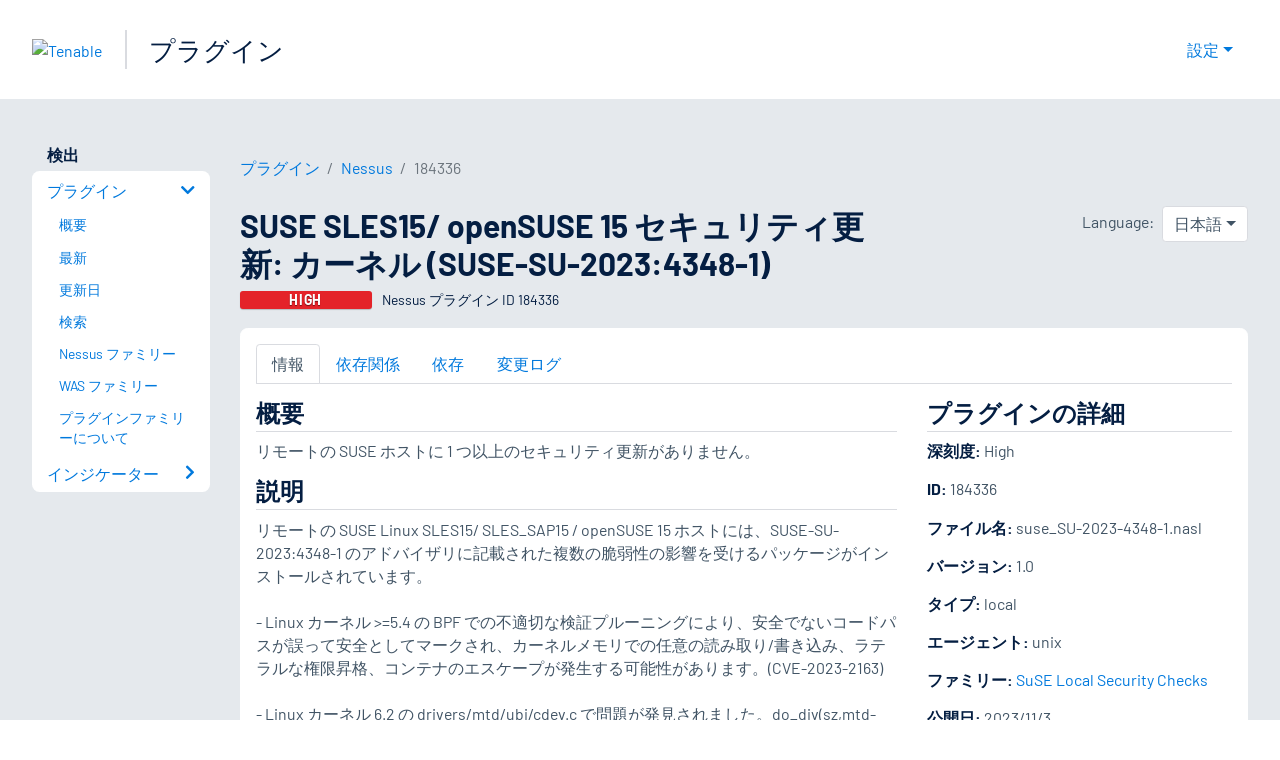

--- FILE ---
content_type: text/html; charset=utf-8
request_url: https://jp.tenable.com/plugins/nessus/184336
body_size: 19824
content:
<!DOCTYPE html><html lang="ja"><head><meta charSet="utf-8"/><title>SUSE SLES15/ openSUSE 15 セキュリティ更新: カーネル (SUSE-SU-2023:4348-1)<!-- --> | Tenable®</title><meta name="description" content="リモートの SUSE ホストに 1 つ以上のセキュリティ更新がありません。 (Nessus Plugin ID 184336)"/><meta property="og:title" content="SUSE SLES15/ openSUSE 15 セキュリティ更新: カーネル (SUSE-SU-2023:4348-1)"/><meta property="og:description" content="リモートの SUSE ホストに 1 つ以上のセキュリティ更新がありません。 (Nessus Plugin ID 184336)"/><meta name="twitter:title" content="SUSE SLES15/ openSUSE 15 セキュリティ更新: カーネル (SUSE-SU-2023:4348-1)"/><meta name="twitter:description" content="リモートの SUSE ホストに 1 つ以上のセキュリティ更新がありません。 (Nessus Plugin ID 184336)"/><meta http-equiv="X-UA-Compatible" content="IE=edge,chrome=1"/><meta name="viewport" content="width=device-width, initial-scale=1"/><link rel="apple-touch-icon" sizes="180x180" href="https://www.tenable.com/themes/custom/tenable/images-new/favicons/apple-touch-icon-180x180.png"/><link rel="manifest" href="https://www.tenable.com/themes/custom/tenable/images-new/favicons/manifest.json"/><link rel="icon" href="https://www.tenable.com/themes/custom/tenable/images-new/favicons/favicon.ico" sizes="any"/><link rel="icon" href="https://www.tenable.com/themes/custom/tenable/images-new/favicons/tenable-favicon.svg" type="image/svg+xml"/><meta name="msapplication-config" content="https://www.tenable.com/themes/custom/tenable/images-new/favicons/browserconfig.xml"/><meta name="theme-color" content="#ffffff"/><link rel="canonical" href="https://jp.tenable.com/plugins/nessus/184336"/><link rel="alternate" hrefLang="x-default" href="https://www.tenable.com/plugins/nessus/184336"/><link rel="alternate" hrefLang="ja" href="https://jp.tenable.com/plugins/nessus/184336"/><link rel="alternate" hrefLang="en" href="https://www.tenable.com/plugins/nessus/184336"/><meta name="next-head-count" content="19"/><script type="text/javascript">window.NREUM||(NREUM={});NREUM.info = {"agent":"","beacon":"bam.nr-data.net","errorBeacon":"bam.nr-data.net","licenseKey":"5febff3e0e","applicationID":"96358297","agentToken":null,"applicationTime":125.673642,"transactionName":"MVBabEEHChVXU0IIXggab11RIBYHW1VBDkMNYEpRHCgBHkJaRU52I2EXF0MKEQFfXkVOahJMSF1uST8PUm0=","queueTime":0,"ttGuid":"216cd2f0d5b16a8d"}; (window.NREUM||(NREUM={})).init={ajax:{deny_list:["bam.nr-data.net"]}};(window.NREUM||(NREUM={})).loader_config={licenseKey:"5febff3e0e",applicationID:"96358297",browserID:"718381482"};;/*! For license information please see nr-loader-rum-1.302.0.min.js.LICENSE.txt */
(()=>{var e,t,r={122:(e,t,r)=>{"use strict";r.d(t,{a:()=>i});var n=r(944);function i(e,t){try{if(!e||"object"!=typeof e)return(0,n.R)(3);if(!t||"object"!=typeof t)return(0,n.R)(4);const r=Object.create(Object.getPrototypeOf(t),Object.getOwnPropertyDescriptors(t)),a=0===Object.keys(r).length?e:r;for(let o in a)if(void 0!==e[o])try{if(null===e[o]){r[o]=null;continue}Array.isArray(e[o])&&Array.isArray(t[o])?r[o]=Array.from(new Set([...e[o],...t[o]])):"object"==typeof e[o]&&"object"==typeof t[o]?r[o]=i(e[o],t[o]):r[o]=e[o]}catch(e){r[o]||(0,n.R)(1,e)}return r}catch(e){(0,n.R)(2,e)}}},154:(e,t,r)=>{"use strict";r.d(t,{OF:()=>c,RI:()=>i,WN:()=>u,bv:()=>a,gm:()=>o,mw:()=>s,sb:()=>d});var n=r(863);const i="undefined"!=typeof window&&!!window.document,a="undefined"!=typeof WorkerGlobalScope&&("undefined"!=typeof self&&self instanceof WorkerGlobalScope&&self.navigator instanceof WorkerNavigator||"undefined"!=typeof globalThis&&globalThis instanceof WorkerGlobalScope&&globalThis.navigator instanceof WorkerNavigator),o=i?window:"undefined"!=typeof WorkerGlobalScope&&("undefined"!=typeof self&&self instanceof WorkerGlobalScope&&self||"undefined"!=typeof globalThis&&globalThis instanceof WorkerGlobalScope&&globalThis),s=Boolean("hidden"===o?.document?.visibilityState),c=/iPad|iPhone|iPod/.test(o.navigator?.userAgent),d=c&&"undefined"==typeof SharedWorker,u=((()=>{const e=o.navigator?.userAgent?.match(/Firefox[/\s](\d+\.\d+)/);Array.isArray(e)&&e.length>=2&&e[1]})(),Date.now()-(0,n.t)())},163:(e,t,r)=>{"use strict";r.d(t,{j:()=>T});var n=r(384),i=r(741);var a=r(555);r(860).K7.genericEvents;const o="experimental.resources",s="register",c=e=>{if(!e||"string"!=typeof e)return!1;try{document.createDocumentFragment().querySelector(e)}catch{return!1}return!0};var d=r(614),u=r(944),l=r(122);const f="[data-nr-mask]",g=e=>(0,l.a)(e,(()=>{const e={feature_flags:[],experimental:{allow_registered_children:!1,resources:!1},mask_selector:"*",block_selector:"[data-nr-block]",mask_input_options:{color:!1,date:!1,"datetime-local":!1,email:!1,month:!1,number:!1,range:!1,search:!1,tel:!1,text:!1,time:!1,url:!1,week:!1,textarea:!1,select:!1,password:!0}};return{ajax:{deny_list:void 0,block_internal:!0,enabled:!0,autoStart:!0},api:{get allow_registered_children(){return e.feature_flags.includes(s)||e.experimental.allow_registered_children},set allow_registered_children(t){e.experimental.allow_registered_children=t},duplicate_registered_data:!1},distributed_tracing:{enabled:void 0,exclude_newrelic_header:void 0,cors_use_newrelic_header:void 0,cors_use_tracecontext_headers:void 0,allowed_origins:void 0},get feature_flags(){return e.feature_flags},set feature_flags(t){e.feature_flags=t},generic_events:{enabled:!0,autoStart:!0},harvest:{interval:30},jserrors:{enabled:!0,autoStart:!0},logging:{enabled:!0,autoStart:!0},metrics:{enabled:!0,autoStart:!0},obfuscate:void 0,page_action:{enabled:!0},page_view_event:{enabled:!0,autoStart:!0},page_view_timing:{enabled:!0,autoStart:!0},performance:{capture_marks:!1,capture_measures:!1,capture_detail:!0,resources:{get enabled(){return e.feature_flags.includes(o)||e.experimental.resources},set enabled(t){e.experimental.resources=t},asset_types:[],first_party_domains:[],ignore_newrelic:!0}},privacy:{cookies_enabled:!0},proxy:{assets:void 0,beacon:void 0},session:{expiresMs:d.wk,inactiveMs:d.BB},session_replay:{autoStart:!0,enabled:!1,preload:!1,sampling_rate:10,error_sampling_rate:100,collect_fonts:!1,inline_images:!1,fix_stylesheets:!0,mask_all_inputs:!0,get mask_text_selector(){return e.mask_selector},set mask_text_selector(t){c(t)?e.mask_selector="".concat(t,",").concat(f):""===t||null===t?e.mask_selector=f:(0,u.R)(5,t)},get block_class(){return"nr-block"},get ignore_class(){return"nr-ignore"},get mask_text_class(){return"nr-mask"},get block_selector(){return e.block_selector},set block_selector(t){c(t)?e.block_selector+=",".concat(t):""!==t&&(0,u.R)(6,t)},get mask_input_options(){return e.mask_input_options},set mask_input_options(t){t&&"object"==typeof t?e.mask_input_options={...t,password:!0}:(0,u.R)(7,t)}},session_trace:{enabled:!0,autoStart:!0},soft_navigations:{enabled:!0,autoStart:!0},spa:{enabled:!0,autoStart:!0},ssl:void 0,user_actions:{enabled:!0,elementAttributes:["id","className","tagName","type"]}}})());var p=r(154),m=r(324);let h=0;const v={buildEnv:m.F3,distMethod:m.Xs,version:m.xv,originTime:p.WN},b={appMetadata:{},customTransaction:void 0,denyList:void 0,disabled:!1,harvester:void 0,isolatedBacklog:!1,isRecording:!1,loaderType:void 0,maxBytes:3e4,obfuscator:void 0,onerror:void 0,ptid:void 0,releaseIds:{},session:void 0,timeKeeper:void 0,registeredEntities:[],jsAttributesMetadata:{bytes:0},get harvestCount(){return++h}},y=e=>{const t=(0,l.a)(e,b),r=Object.keys(v).reduce((e,t)=>(e[t]={value:v[t],writable:!1,configurable:!0,enumerable:!0},e),{});return Object.defineProperties(t,r)};var _=r(701);const w=e=>{const t=e.startsWith("http");e+="/",r.p=t?e:"https://"+e};var x=r(836),k=r(241);const S={accountID:void 0,trustKey:void 0,agentID:void 0,licenseKey:void 0,applicationID:void 0,xpid:void 0},A=e=>(0,l.a)(e,S),R=new Set;function T(e,t={},r,o){let{init:s,info:c,loader_config:d,runtime:u={},exposed:l=!0}=t;if(!c){const e=(0,n.pV)();s=e.init,c=e.info,d=e.loader_config}e.init=g(s||{}),e.loader_config=A(d||{}),c.jsAttributes??={},p.bv&&(c.jsAttributes.isWorker=!0),e.info=(0,a.D)(c);const f=e.init,m=[c.beacon,c.errorBeacon];R.has(e.agentIdentifier)||(f.proxy.assets&&(w(f.proxy.assets),m.push(f.proxy.assets)),f.proxy.beacon&&m.push(f.proxy.beacon),e.beacons=[...m],function(e){const t=(0,n.pV)();Object.getOwnPropertyNames(i.W.prototype).forEach(r=>{const n=i.W.prototype[r];if("function"!=typeof n||"constructor"===n)return;let a=t[r];e[r]&&!1!==e.exposed&&"micro-agent"!==e.runtime?.loaderType&&(t[r]=(...t)=>{const n=e[r](...t);return a?a(...t):n})})}(e),(0,n.US)("activatedFeatures",_.B),e.runSoftNavOverSpa&&=!0===f.soft_navigations.enabled&&f.feature_flags.includes("soft_nav")),u.denyList=[...f.ajax.deny_list||[],...f.ajax.block_internal?m:[]],u.ptid=e.agentIdentifier,u.loaderType=r,e.runtime=y(u),R.has(e.agentIdentifier)||(e.ee=x.ee.get(e.agentIdentifier),e.exposed=l,(0,k.W)({agentIdentifier:e.agentIdentifier,drained:!!_.B?.[e.agentIdentifier],type:"lifecycle",name:"initialize",feature:void 0,data:e.config})),R.add(e.agentIdentifier)}},234:(e,t,r)=>{"use strict";r.d(t,{W:()=>a});var n=r(836),i=r(687);class a{constructor(e,t){this.agentIdentifier=e,this.ee=n.ee.get(e),this.featureName=t,this.blocked=!1}deregisterDrain(){(0,i.x3)(this.agentIdentifier,this.featureName)}}},241:(e,t,r)=>{"use strict";r.d(t,{W:()=>a});var n=r(154);const i="newrelic";function a(e={}){try{n.gm.dispatchEvent(new CustomEvent(i,{detail:e}))}catch(e){}}},261:(e,t,r)=>{"use strict";r.d(t,{$9:()=>d,BL:()=>s,CH:()=>g,Dl:()=>_,Fw:()=>y,PA:()=>h,Pl:()=>n,Tb:()=>l,U2:()=>a,V1:()=>k,Wb:()=>x,bt:()=>b,cD:()=>v,d3:()=>w,dT:()=>c,eY:()=>p,fF:()=>f,hG:()=>i,k6:()=>o,nb:()=>m,o5:()=>u});const n="api-",i="addPageAction",a="addToTrace",o="addRelease",s="finished",c="interaction",d="log",u="noticeError",l="pauseReplay",f="recordCustomEvent",g="recordReplay",p="register",m="setApplicationVersion",h="setCurrentRouteName",v="setCustomAttribute",b="setErrorHandler",y="setPageViewName",_="setUserId",w="start",x="wrapLogger",k="measure"},289:(e,t,r)=>{"use strict";r.d(t,{GG:()=>a,Qr:()=>s,sB:()=>o});var n=r(878);function i(){return"undefined"==typeof document||"complete"===document.readyState}function a(e,t){if(i())return e();(0,n.sp)("load",e,t)}function o(e){if(i())return e();(0,n.DD)("DOMContentLoaded",e)}function s(e){if(i())return e();(0,n.sp)("popstate",e)}},324:(e,t,r)=>{"use strict";r.d(t,{F3:()=>i,Xs:()=>a,xv:()=>n});const n="1.302.0",i="PROD",a="CDN"},374:(e,t,r)=>{r.nc=(()=>{try{return document?.currentScript?.nonce}catch(e){}return""})()},384:(e,t,r)=>{"use strict";r.d(t,{NT:()=>o,US:()=>u,Zm:()=>s,bQ:()=>d,dV:()=>c,pV:()=>l});var n=r(154),i=r(863),a=r(910);const o={beacon:"bam.nr-data.net",errorBeacon:"bam.nr-data.net"};function s(){return n.gm.NREUM||(n.gm.NREUM={}),void 0===n.gm.newrelic&&(n.gm.newrelic=n.gm.NREUM),n.gm.NREUM}function c(){let e=s();return e.o||(e.o={ST:n.gm.setTimeout,SI:n.gm.setImmediate||n.gm.setInterval,CT:n.gm.clearTimeout,XHR:n.gm.XMLHttpRequest,REQ:n.gm.Request,EV:n.gm.Event,PR:n.gm.Promise,MO:n.gm.MutationObserver,FETCH:n.gm.fetch,WS:n.gm.WebSocket},(0,a.i)(...Object.values(e.o))),e}function d(e,t){let r=s();r.initializedAgents??={},t.initializedAt={ms:(0,i.t)(),date:new Date},r.initializedAgents[e]=t}function u(e,t){s()[e]=t}function l(){return function(){let e=s();const t=e.info||{};e.info={beacon:o.beacon,errorBeacon:o.errorBeacon,...t}}(),function(){let e=s();const t=e.init||{};e.init={...t}}(),c(),function(){let e=s();const t=e.loader_config||{};e.loader_config={...t}}(),s()}},389:(e,t,r)=>{"use strict";function n(e,t=500,r={}){const n=r?.leading||!1;let i;return(...r)=>{n&&void 0===i&&(e.apply(this,r),i=setTimeout(()=>{i=clearTimeout(i)},t)),n||(clearTimeout(i),i=setTimeout(()=>{e.apply(this,r)},t))}}function i(e){let t=!1;return(...r)=>{t||(t=!0,e.apply(this,r))}}r.d(t,{J:()=>i,s:()=>n})},555:(e,t,r)=>{"use strict";r.d(t,{D:()=>s,f:()=>o});var n=r(384),i=r(122);const a={beacon:n.NT.beacon,errorBeacon:n.NT.errorBeacon,licenseKey:void 0,applicationID:void 0,sa:void 0,queueTime:void 0,applicationTime:void 0,ttGuid:void 0,user:void 0,account:void 0,product:void 0,extra:void 0,jsAttributes:{},userAttributes:void 0,atts:void 0,transactionName:void 0,tNamePlain:void 0};function o(e){try{return!!e.licenseKey&&!!e.errorBeacon&&!!e.applicationID}catch(e){return!1}}const s=e=>(0,i.a)(e,a)},566:(e,t,r)=>{"use strict";r.d(t,{LA:()=>s,bz:()=>o});var n=r(154);const i="xxxxxxxx-xxxx-4xxx-yxxx-xxxxxxxxxxxx";function a(e,t){return e?15&e[t]:16*Math.random()|0}function o(){const e=n.gm?.crypto||n.gm?.msCrypto;let t,r=0;return e&&e.getRandomValues&&(t=e.getRandomValues(new Uint8Array(30))),i.split("").map(e=>"x"===e?a(t,r++).toString(16):"y"===e?(3&a()|8).toString(16):e).join("")}function s(e){const t=n.gm?.crypto||n.gm?.msCrypto;let r,i=0;t&&t.getRandomValues&&(r=t.getRandomValues(new Uint8Array(e)));const o=[];for(var s=0;s<e;s++)o.push(a(r,i++).toString(16));return o.join("")}},606:(e,t,r)=>{"use strict";r.d(t,{i:()=>a});var n=r(908);a.on=o;var i=a.handlers={};function a(e,t,r,a){o(a||n.d,i,e,t,r)}function o(e,t,r,i,a){a||(a="feature"),e||(e=n.d);var o=t[a]=t[a]||{};(o[r]=o[r]||[]).push([e,i])}},607:(e,t,r)=>{"use strict";r.d(t,{W:()=>n});const n=(0,r(566).bz)()},614:(e,t,r)=>{"use strict";r.d(t,{BB:()=>o,H3:()=>n,g:()=>d,iL:()=>c,tS:()=>s,uh:()=>i,wk:()=>a});const n="NRBA",i="SESSION",a=144e5,o=18e5,s={STARTED:"session-started",PAUSE:"session-pause",RESET:"session-reset",RESUME:"session-resume",UPDATE:"session-update"},c={SAME_TAB:"same-tab",CROSS_TAB:"cross-tab"},d={OFF:0,FULL:1,ERROR:2}},630:(e,t,r)=>{"use strict";r.d(t,{T:()=>n});const n=r(860).K7.pageViewEvent},646:(e,t,r)=>{"use strict";r.d(t,{y:()=>n});class n{constructor(e){this.contextId=e}}},687:(e,t,r)=>{"use strict";r.d(t,{Ak:()=>d,Ze:()=>f,x3:()=>u});var n=r(241),i=r(836),a=r(606),o=r(860),s=r(646);const c={};function d(e,t){const r={staged:!1,priority:o.P3[t]||0};l(e),c[e].get(t)||c[e].set(t,r)}function u(e,t){e&&c[e]&&(c[e].get(t)&&c[e].delete(t),p(e,t,!1),c[e].size&&g(e))}function l(e){if(!e)throw new Error("agentIdentifier required");c[e]||(c[e]=new Map)}function f(e="",t="feature",r=!1){if(l(e),!e||!c[e].get(t)||r)return p(e,t);c[e].get(t).staged=!0,g(e)}function g(e){const t=Array.from(c[e]);t.every(([e,t])=>t.staged)&&(t.sort((e,t)=>e[1].priority-t[1].priority),t.forEach(([t])=>{c[e].delete(t),p(e,t)}))}function p(e,t,r=!0){const o=e?i.ee.get(e):i.ee,c=a.i.handlers;if(!o.aborted&&o.backlog&&c){if((0,n.W)({agentIdentifier:e,type:"lifecycle",name:"drain",feature:t}),r){const e=o.backlog[t],r=c[t];if(r){for(let t=0;e&&t<e.length;++t)m(e[t],r);Object.entries(r).forEach(([e,t])=>{Object.values(t||{}).forEach(t=>{t[0]?.on&&t[0]?.context()instanceof s.y&&t[0].on(e,t[1])})})}}o.isolatedBacklog||delete c[t],o.backlog[t]=null,o.emit("drain-"+t,[])}}function m(e,t){var r=e[1];Object.values(t[r]||{}).forEach(t=>{var r=e[0];if(t[0]===r){var n=t[1],i=e[3],a=e[2];n.apply(i,a)}})}},699:(e,t,r)=>{"use strict";r.d(t,{It:()=>a,KC:()=>s,No:()=>i,qh:()=>o});var n=r(860);const i=16e3,a=1e6,o="SESSION_ERROR",s={[n.K7.logging]:!0,[n.K7.genericEvents]:!1,[n.K7.jserrors]:!1,[n.K7.ajax]:!1}},701:(e,t,r)=>{"use strict";r.d(t,{B:()=>a,t:()=>o});var n=r(241);const i=new Set,a={};function o(e,t){const r=t.agentIdentifier;a[r]??={},e&&"object"==typeof e&&(i.has(r)||(t.ee.emit("rumresp",[e]),a[r]=e,i.add(r),(0,n.W)({agentIdentifier:r,loaded:!0,drained:!0,type:"lifecycle",name:"load",feature:void 0,data:e})))}},741:(e,t,r)=>{"use strict";r.d(t,{W:()=>a});var n=r(944),i=r(261);class a{#e(e,...t){if(this[e]!==a.prototype[e])return this[e](...t);(0,n.R)(35,e)}addPageAction(e,t){return this.#e(i.hG,e,t)}register(e){return this.#e(i.eY,e)}recordCustomEvent(e,t){return this.#e(i.fF,e,t)}setPageViewName(e,t){return this.#e(i.Fw,e,t)}setCustomAttribute(e,t,r){return this.#e(i.cD,e,t,r)}noticeError(e,t){return this.#e(i.o5,e,t)}setUserId(e){return this.#e(i.Dl,e)}setApplicationVersion(e){return this.#e(i.nb,e)}setErrorHandler(e){return this.#e(i.bt,e)}addRelease(e,t){return this.#e(i.k6,e,t)}log(e,t){return this.#e(i.$9,e,t)}start(){return this.#e(i.d3)}finished(e){return this.#e(i.BL,e)}recordReplay(){return this.#e(i.CH)}pauseReplay(){return this.#e(i.Tb)}addToTrace(e){return this.#e(i.U2,e)}setCurrentRouteName(e){return this.#e(i.PA,e)}interaction(e){return this.#e(i.dT,e)}wrapLogger(e,t,r){return this.#e(i.Wb,e,t,r)}measure(e,t){return this.#e(i.V1,e,t)}}},773:(e,t,r)=>{"use strict";r.d(t,{z_:()=>a,XG:()=>s,TZ:()=>n,rs:()=>i,xV:()=>o});r(154),r(566),r(384);const n=r(860).K7.metrics,i="sm",a="cm",o="storeSupportabilityMetrics",s="storeEventMetrics"},782:(e,t,r)=>{"use strict";r.d(t,{T:()=>n});const n=r(860).K7.pageViewTiming},836:(e,t,r)=>{"use strict";r.d(t,{P:()=>s,ee:()=>c});var n=r(384),i=r(990),a=r(646),o=r(607);const s="nr@context:".concat(o.W),c=function e(t,r){var n={},o={},u={},l=!1;try{l=16===r.length&&d.initializedAgents?.[r]?.runtime.isolatedBacklog}catch(e){}var f={on:p,addEventListener:p,removeEventListener:function(e,t){var r=n[e];if(!r)return;for(var i=0;i<r.length;i++)r[i]===t&&r.splice(i,1)},emit:function(e,r,n,i,a){!1!==a&&(a=!0);if(c.aborted&&!i)return;t&&a&&t.emit(e,r,n);var s=g(n);m(e).forEach(e=>{e.apply(s,r)});var d=v()[o[e]];d&&d.push([f,e,r,s]);return s},get:h,listeners:m,context:g,buffer:function(e,t){const r=v();if(t=t||"feature",f.aborted)return;Object.entries(e||{}).forEach(([e,n])=>{o[n]=t,t in r||(r[t]=[])})},abort:function(){f._aborted=!0,Object.keys(f.backlog).forEach(e=>{delete f.backlog[e]})},isBuffering:function(e){return!!v()[o[e]]},debugId:r,backlog:l?{}:t&&"object"==typeof t.backlog?t.backlog:{},isolatedBacklog:l};return Object.defineProperty(f,"aborted",{get:()=>{let e=f._aborted||!1;return e||(t&&(e=t.aborted),e)}}),f;function g(e){return e&&e instanceof a.y?e:e?(0,i.I)(e,s,()=>new a.y(s)):new a.y(s)}function p(e,t){n[e]=m(e).concat(t)}function m(e){return n[e]||[]}function h(t){return u[t]=u[t]||e(f,t)}function v(){return f.backlog}}(void 0,"globalEE"),d=(0,n.Zm)();d.ee||(d.ee=c)},843:(e,t,r)=>{"use strict";r.d(t,{u:()=>i});var n=r(878);function i(e,t=!1,r,i){(0,n.DD)("visibilitychange",function(){if(t)return void("hidden"===document.visibilityState&&e());e(document.visibilityState)},r,i)}},860:(e,t,r)=>{"use strict";r.d(t,{$J:()=>u,K7:()=>c,P3:()=>d,XX:()=>i,Yy:()=>s,df:()=>a,qY:()=>n,v4:()=>o});const n="events",i="jserrors",a="browser/blobs",o="rum",s="browser/logs",c={ajax:"ajax",genericEvents:"generic_events",jserrors:i,logging:"logging",metrics:"metrics",pageAction:"page_action",pageViewEvent:"page_view_event",pageViewTiming:"page_view_timing",sessionReplay:"session_replay",sessionTrace:"session_trace",softNav:"soft_navigations",spa:"spa"},d={[c.pageViewEvent]:1,[c.pageViewTiming]:2,[c.metrics]:3,[c.jserrors]:4,[c.spa]:5,[c.ajax]:6,[c.sessionTrace]:7,[c.softNav]:8,[c.sessionReplay]:9,[c.logging]:10,[c.genericEvents]:11},u={[c.pageViewEvent]:o,[c.pageViewTiming]:n,[c.ajax]:n,[c.spa]:n,[c.softNav]:n,[c.metrics]:i,[c.jserrors]:i,[c.sessionTrace]:a,[c.sessionReplay]:a,[c.logging]:s,[c.genericEvents]:"ins"}},863:(e,t,r)=>{"use strict";function n(){return Math.floor(performance.now())}r.d(t,{t:()=>n})},878:(e,t,r)=>{"use strict";function n(e,t){return{capture:e,passive:!1,signal:t}}function i(e,t,r=!1,i){window.addEventListener(e,t,n(r,i))}function a(e,t,r=!1,i){document.addEventListener(e,t,n(r,i))}r.d(t,{DD:()=>a,jT:()=>n,sp:()=>i})},908:(e,t,r)=>{"use strict";r.d(t,{d:()=>n,p:()=>i});var n=r(836).ee.get("handle");function i(e,t,r,i,a){a?(a.buffer([e],i),a.emit(e,t,r)):(n.buffer([e],i),n.emit(e,t,r))}},910:(e,t,r)=>{"use strict";r.d(t,{i:()=>a});var n=r(944);const i=new Map;function a(...e){return e.every(e=>{if(i.has(e))return i.get(e);const t="function"==typeof e&&e.toString().includes("[native code]");return t||(0,n.R)(64,e?.name||e?.toString()),i.set(e,t),t})}},944:(e,t,r)=>{"use strict";r.d(t,{R:()=>i});var n=r(241);function i(e,t){"function"==typeof console.debug&&(console.debug("New Relic Warning: https://github.com/newrelic/newrelic-browser-agent/blob/main/docs/warning-codes.md#".concat(e),t),(0,n.W)({agentIdentifier:null,drained:null,type:"data",name:"warn",feature:"warn",data:{code:e,secondary:t}}))}},990:(e,t,r)=>{"use strict";r.d(t,{I:()=>i});var n=Object.prototype.hasOwnProperty;function i(e,t,r){if(n.call(e,t))return e[t];var i=r();if(Object.defineProperty&&Object.keys)try{return Object.defineProperty(e,t,{value:i,writable:!0,enumerable:!1}),i}catch(e){}return e[t]=i,i}}},n={};function i(e){var t=n[e];if(void 0!==t)return t.exports;var a=n[e]={exports:{}};return r[e](a,a.exports,i),a.exports}i.m=r,i.d=(e,t)=>{for(var r in t)i.o(t,r)&&!i.o(e,r)&&Object.defineProperty(e,r,{enumerable:!0,get:t[r]})},i.f={},i.e=e=>Promise.all(Object.keys(i.f).reduce((t,r)=>(i.f[r](e,t),t),[])),i.u=e=>"nr-rum-1.302.0.min.js",i.o=(e,t)=>Object.prototype.hasOwnProperty.call(e,t),e={},t="NRBA-1.302.0.PROD:",i.l=(r,n,a,o)=>{if(e[r])e[r].push(n);else{var s,c;if(void 0!==a)for(var d=document.getElementsByTagName("script"),u=0;u<d.length;u++){var l=d[u];if(l.getAttribute("src")==r||l.getAttribute("data-webpack")==t+a){s=l;break}}if(!s){c=!0;var f={296:"sha512-wOb3n9Oo7XFlPj8/eeDjhAZxpAcaDdsBkC//L8axozi0po4wdPEJ2ECVlu9KEBVFgfQVL0TCY6kPzr0KcVfkBQ=="};(s=document.createElement("script")).charset="utf-8",i.nc&&s.setAttribute("nonce",i.nc),s.setAttribute("data-webpack",t+a),s.src=r,0!==s.src.indexOf(window.location.origin+"/")&&(s.crossOrigin="anonymous"),f[o]&&(s.integrity=f[o])}e[r]=[n];var g=(t,n)=>{s.onerror=s.onload=null,clearTimeout(p);var i=e[r];if(delete e[r],s.parentNode&&s.parentNode.removeChild(s),i&&i.forEach(e=>e(n)),t)return t(n)},p=setTimeout(g.bind(null,void 0,{type:"timeout",target:s}),12e4);s.onerror=g.bind(null,s.onerror),s.onload=g.bind(null,s.onload),c&&document.head.appendChild(s)}},i.r=e=>{"undefined"!=typeof Symbol&&Symbol.toStringTag&&Object.defineProperty(e,Symbol.toStringTag,{value:"Module"}),Object.defineProperty(e,"__esModule",{value:!0})},i.p="https://js-agent.newrelic.com/",(()=>{var e={374:0,840:0};i.f.j=(t,r)=>{var n=i.o(e,t)?e[t]:void 0;if(0!==n)if(n)r.push(n[2]);else{var a=new Promise((r,i)=>n=e[t]=[r,i]);r.push(n[2]=a);var o=i.p+i.u(t),s=new Error;i.l(o,r=>{if(i.o(e,t)&&(0!==(n=e[t])&&(e[t]=void 0),n)){var a=r&&("load"===r.type?"missing":r.type),o=r&&r.target&&r.target.src;s.message="Loading chunk "+t+" failed.\n("+a+": "+o+")",s.name="ChunkLoadError",s.type=a,s.request=o,n[1](s)}},"chunk-"+t,t)}};var t=(t,r)=>{var n,a,[o,s,c]=r,d=0;if(o.some(t=>0!==e[t])){for(n in s)i.o(s,n)&&(i.m[n]=s[n]);if(c)c(i)}for(t&&t(r);d<o.length;d++)a=o[d],i.o(e,a)&&e[a]&&e[a][0](),e[a]=0},r=self["webpackChunk:NRBA-1.302.0.PROD"]=self["webpackChunk:NRBA-1.302.0.PROD"]||[];r.forEach(t.bind(null,0)),r.push=t.bind(null,r.push.bind(r))})(),(()=>{"use strict";i(374);var e=i(566),t=i(741);class r extends t.W{agentIdentifier=(0,e.LA)(16)}var n=i(860);const a=Object.values(n.K7);var o=i(163);var s=i(908),c=i(863),d=i(261),u=i(241),l=i(944),f=i(701),g=i(773);function p(e,t,i,a){const o=a||i;!o||o[e]&&o[e]!==r.prototype[e]||(o[e]=function(){(0,s.p)(g.xV,["API/"+e+"/called"],void 0,n.K7.metrics,i.ee),(0,u.W)({agentIdentifier:i.agentIdentifier,drained:!!f.B?.[i.agentIdentifier],type:"data",name:"api",feature:d.Pl+e,data:{}});try{return t.apply(this,arguments)}catch(e){(0,l.R)(23,e)}})}function m(e,t,r,n,i){const a=e.info;null===r?delete a.jsAttributes[t]:a.jsAttributes[t]=r,(i||null===r)&&(0,s.p)(d.Pl+n,[(0,c.t)(),t,r],void 0,"session",e.ee)}var h=i(687),v=i(234),b=i(289),y=i(154),_=i(384);const w=e=>y.RI&&!0===e?.privacy.cookies_enabled;function x(e){return!!(0,_.dV)().o.MO&&w(e)&&!0===e?.session_trace.enabled}var k=i(389),S=i(699);class A extends v.W{constructor(e,t){super(e.agentIdentifier,t),this.agentRef=e,this.abortHandler=void 0,this.featAggregate=void 0,this.onAggregateImported=void 0,this.deferred=Promise.resolve(),!1===e.init[this.featureName].autoStart?this.deferred=new Promise((t,r)=>{this.ee.on("manual-start-all",(0,k.J)(()=>{(0,h.Ak)(e.agentIdentifier,this.featureName),t()}))}):(0,h.Ak)(e.agentIdentifier,t)}importAggregator(e,t,r={}){if(this.featAggregate)return;let n;this.onAggregateImported=new Promise(e=>{n=e});const a=async()=>{let a;await this.deferred;try{if(w(e.init)){const{setupAgentSession:t}=await i.e(296).then(i.bind(i,305));a=t(e)}}catch(e){(0,l.R)(20,e),this.ee.emit("internal-error",[e]),(0,s.p)(S.qh,[e],void 0,this.featureName,this.ee)}try{if(!this.#t(this.featureName,a,e.init))return(0,h.Ze)(this.agentIdentifier,this.featureName),void n(!1);const{Aggregate:i}=await t();this.featAggregate=new i(e,r),e.runtime.harvester.initializedAggregates.push(this.featAggregate),n(!0)}catch(e){(0,l.R)(34,e),this.abortHandler?.(),(0,h.Ze)(this.agentIdentifier,this.featureName,!0),n(!1),this.ee&&this.ee.abort()}};y.RI?(0,b.GG)(()=>a(),!0):a()}#t(e,t,r){if(this.blocked)return!1;switch(e){case n.K7.sessionReplay:return x(r)&&!!t;case n.K7.sessionTrace:return!!t;default:return!0}}}var R=i(630),T=i(614);class E extends A{static featureName=R.T;constructor(e){var t;super(e,R.T),this.setupInspectionEvents(e.agentIdentifier),t=e,p(d.Fw,function(e,r){"string"==typeof e&&("/"!==e.charAt(0)&&(e="/"+e),t.runtime.customTransaction=(r||"http://custom.transaction")+e,(0,s.p)(d.Pl+d.Fw,[(0,c.t)()],void 0,void 0,t.ee))},t),this.ee.on("api-send-rum",(e,t)=>(0,s.p)("send-rum",[e,t],void 0,this.featureName,this.ee)),this.importAggregator(e,()=>i.e(296).then(i.bind(i,108)))}setupInspectionEvents(e){const t=(t,r)=>{t&&(0,u.W)({agentIdentifier:e,timeStamp:t.timeStamp,loaded:"complete"===t.target.readyState,type:"window",name:r,data:t.target.location+""})};(0,b.sB)(e=>{t(e,"DOMContentLoaded")}),(0,b.GG)(e=>{t(e,"load")}),(0,b.Qr)(e=>{t(e,"navigate")}),this.ee.on(T.tS.UPDATE,(t,r)=>{(0,u.W)({agentIdentifier:e,type:"lifecycle",name:"session",data:r})})}}var N=i(843),j=i(878),I=i(782);class O extends A{static featureName=I.T;constructor(e){super(e,I.T),y.RI&&((0,N.u)(()=>(0,s.p)("docHidden",[(0,c.t)()],void 0,I.T,this.ee),!0),(0,j.sp)("pagehide",()=>(0,s.p)("winPagehide",[(0,c.t)()],void 0,I.T,this.ee)),this.importAggregator(e,()=>i.e(296).then(i.bind(i,350))))}}class P extends A{static featureName=g.TZ;constructor(e){super(e,g.TZ),y.RI&&document.addEventListener("securitypolicyviolation",e=>{(0,s.p)(g.xV,["Generic/CSPViolation/Detected"],void 0,this.featureName,this.ee)}),this.importAggregator(e,()=>i.e(296).then(i.bind(i,623)))}}new class extends r{constructor(e){var t;(super(),y.gm)?(this.features={},(0,_.bQ)(this.agentIdentifier,this),this.desiredFeatures=new Set(e.features||[]),this.desiredFeatures.add(E),this.runSoftNavOverSpa=[...this.desiredFeatures].some(e=>e.featureName===n.K7.softNav),(0,o.j)(this,e,e.loaderType||"agent"),t=this,p(d.cD,function(e,r,n=!1){if("string"==typeof e){if(["string","number","boolean"].includes(typeof r)||null===r)return m(t,e,r,d.cD,n);(0,l.R)(40,typeof r)}else(0,l.R)(39,typeof e)},t),function(e){p(d.Dl,function(t){if("string"==typeof t||null===t)return m(e,"enduser.id",t,d.Dl,!0);(0,l.R)(41,typeof t)},e)}(this),function(e){p(d.nb,function(t){if("string"==typeof t||null===t)return m(e,"application.version",t,d.nb,!1);(0,l.R)(42,typeof t)},e)}(this),function(e){p(d.d3,function(){e.ee.emit("manual-start-all")},e)}(this),this.run()):(0,l.R)(21)}get config(){return{info:this.info,init:this.init,loader_config:this.loader_config,runtime:this.runtime}}get api(){return this}run(){try{const e=function(e){const t={};return a.forEach(r=>{t[r]=!!e[r]?.enabled}),t}(this.init),t=[...this.desiredFeatures];t.sort((e,t)=>n.P3[e.featureName]-n.P3[t.featureName]),t.forEach(t=>{if(!e[t.featureName]&&t.featureName!==n.K7.pageViewEvent)return;if(this.runSoftNavOverSpa&&t.featureName===n.K7.spa)return;if(!this.runSoftNavOverSpa&&t.featureName===n.K7.softNav)return;const r=function(e){switch(e){case n.K7.ajax:return[n.K7.jserrors];case n.K7.sessionTrace:return[n.K7.ajax,n.K7.pageViewEvent];case n.K7.sessionReplay:return[n.K7.sessionTrace];case n.K7.pageViewTiming:return[n.K7.pageViewEvent];default:return[]}}(t.featureName).filter(e=>!(e in this.features));r.length>0&&(0,l.R)(36,{targetFeature:t.featureName,missingDependencies:r}),this.features[t.featureName]=new t(this)})}catch(e){(0,l.R)(22,e);for(const e in this.features)this.features[e].abortHandler?.();const t=(0,_.Zm)();delete t.initializedAgents[this.agentIdentifier]?.features,delete this.sharedAggregator;return t.ee.get(this.agentIdentifier).abort(),!1}}}({features:[E,O,P],loaderType:"lite"})})()})();</script><link data-next-font="size-adjust" rel="preconnect" href="/" crossorigin="anonymous"/><link nonce="nonce-MTEyMGRhOTctOTBhMi00NjUxLTlkNjAtNWNkZTgzZTIzMjI3" rel="preload" href="/_next/static/css/4619adb46340b728.css" as="style"/><link nonce="nonce-MTEyMGRhOTctOTBhMi00NjUxLTlkNjAtNWNkZTgzZTIzMjI3" rel="stylesheet" href="/_next/static/css/4619adb46340b728.css" data-n-g=""/><noscript data-n-css="nonce-MTEyMGRhOTctOTBhMi00NjUxLTlkNjAtNWNkZTgzZTIzMjI3"></noscript><script defer="" nonce="nonce-MTEyMGRhOTctOTBhMi00NjUxLTlkNjAtNWNkZTgzZTIzMjI3" nomodule="" src="/_next/static/chunks/polyfills-42372ed130431b0a.js"></script><script src="/_next/static/chunks/webpack-a707e99c69361791.js" nonce="nonce-MTEyMGRhOTctOTBhMi00NjUxLTlkNjAtNWNkZTgzZTIzMjI3" defer=""></script><script src="/_next/static/chunks/framework-945b357d4a851f4b.js" nonce="nonce-MTEyMGRhOTctOTBhMi00NjUxLTlkNjAtNWNkZTgzZTIzMjI3" defer=""></script><script src="/_next/static/chunks/main-b700be13b0d48d69.js" nonce="nonce-MTEyMGRhOTctOTBhMi00NjUxLTlkNjAtNWNkZTgzZTIzMjI3" defer=""></script><script src="/_next/static/chunks/pages/_app-120100260e6d687e.js" nonce="nonce-MTEyMGRhOTctOTBhMi00NjUxLTlkNjAtNWNkZTgzZTIzMjI3" defer=""></script><script src="/_next/static/chunks/4428-57d643b4d8ef08a6.js" nonce="nonce-MTEyMGRhOTctOTBhMi00NjUxLTlkNjAtNWNkZTgzZTIzMjI3" defer=""></script><script src="/_next/static/chunks/pages/plugins/%5Btype%5D/%5Bid%5D-f147e7cf62d6f896.js" nonce="nonce-MTEyMGRhOTctOTBhMi00NjUxLTlkNjAtNWNkZTgzZTIzMjI3" defer=""></script><script src="/_next/static/t9HBxh6p84BXr3xW5b4g-/_buildManifest.js" nonce="nonce-MTEyMGRhOTctOTBhMi00NjUxLTlkNjAtNWNkZTgzZTIzMjI3" defer=""></script><script src="/_next/static/t9HBxh6p84BXr3xW5b4g-/_ssgManifest.js" nonce="nonce-MTEyMGRhOTctOTBhMi00NjUxLTlkNjAtNWNkZTgzZTIzMjI3" defer=""></script></head><body data-base-url="https://www.tenable.com" data-ga4-tracking-id=""><div id="__next"><div class="app__wrapper"><header class="banner"><div class="nav-wrapper"><ul class="list-inline nav-brand"><li class="list-inline-item"><a href="https://www.tenable.com"><img class="logo" src="https://www.tenable.com/themes/custom/tenable/img/logo.png" alt="Tenable"/></a></li><li class="list-inline-item"><a class="app-name" href="https://jp.tenable.com/plugins">プラグイン</a></li></ul><ul class="nav-dropdown nav"><li class="d-none d-md-block dropdown nav-item"><a aria-haspopup="true" href="#" class="dropdown-toggle nav-link" aria-expanded="false">設定</a><div tabindex="-1" role="menu" aria-hidden="true" class="dropdown-menu dropdown-menu-right"><h6 tabindex="-1" class="dropdown-header">リンク</h6><a href="https://cloud.tenable.com" role="menuitem" class="dropdown-item">Tenable クラウド<!-- --> <i class="fas fa-external-link-alt external-link"></i></a><a href="https://community.tenable.com/login" role="menuitem" class="dropdown-item">Tenable Community とサポート<!-- --> <i class="fas fa-external-link-alt external-link"></i></a><a href="https://university.tenable.com/lms/index.php?r=site/sso&amp;sso_type=saml" role="menuitem" class="dropdown-item">Tenable University<!-- --> <i class="fas fa-external-link-alt external-link"></i></a><div tabindex="-1" class="dropdown-divider"></div><span tabindex="-1" class="dropdown-item-text"><div class="d-flex justify-content-between toggle-btn-group flex-column"><div class="label mb-2">深刻度<!-- --> <i class="fas fa-info-circle" id="preferredSeverity"></i></div><div role="group" class="btn-group-sm btn-group"><button type="button" class="toggle-btn btn btn-outline-primary">VPR</button><button type="button" class="toggle-btn btn btn-outline-primary">CVSS v2</button><button type="button" class="toggle-btn btn btn-outline-primary">CVSS v3</button><button type="button" class="toggle-btn btn btn-outline-primary active">CVSS v4</button></div></div></span><div tabindex="-1" class="dropdown-divider"></div><span tabindex="-1" class="dropdown-item-text"><div class="d-flex justify-content-between toggle-btn-group flex-row"><div class="label">テーマ</div><div role="group" class="ml-3 btn-group-sm btn-group"><button type="button" class="toggle-btn btn btn-outline-primary active">明るい</button><button type="button" class="toggle-btn btn btn-outline-primary">暗い</button><button type="button" class="toggle-btn btn btn-outline-primary">自動</button></div></div></span><div tabindex="-1" class="dropdown-divider"></div><button type="button" tabindex="0" role="menuitem" class="dropdown-item-link dropdown-item">ヘルプ</button></div></li></ul><div class="d-block d-md-none"><button type="button" aria-label="Toggle Overlay" class="btn btn-link nav-toggle"><i class="fas fa-bars fa-2x"></i></button></div></div></header><div class="mobile-nav closed"><ul class="flex-column nav"><li class="mobile-header nav-item"><a href="https://www.tenable.com" class="float-left nav-link"><img class="logo" src="https://www.tenable.com/themes/custom/tenable/img/logo-teal.png" alt="Tenable"/></a><a class="float-right mr-2 nav-link"><i class="fas fa-times fa-lg"></i></a></li><li class="nav-item"><a class="nav-link">プラグイン<i class="float-right mt-1 fas fa-chevron-right"></i></a></li><div class="collapse"><div class="mobile-collapse"><li class="nav-item"><a class="nav-link " href="https://jp.tenable.com/plugins">Overview</a></li><li class="nav-item"><a class="nav-link " href="https://jp.tenable.com/plugins/newest">最新</a></li><li class="nav-item"><a class="nav-link " href="https://jp.tenable.com/plugins/updated">更新日</a></li><li class="nav-item"><a class="nav-link " href="https://jp.tenable.com/plugins/search">検索</a></li><li class="nav-item"><a class="nav-link " href="https://jp.tenable.com/plugins/nessus/families?type=nessus">Nessus ファミリー</a></li><li class="nav-item"><a class="nav-link " href="https://jp.tenable.com/plugins/was/families?type=was">WAS ファミリー</a></li><li class="nav-item"><a class="nav-link " href="https://jp.tenable.com/plugins/families/about">プラグインファミリーについて</a></li></div></div><li class="nav-item"><a class="nav-link">インジケーター<i class="float-right mt-1 fas fa-chevron-right"></i></a></li><div class="collapse"><div class="mobile-collapse"><li class="nav-item"><a class="nav-link " href="https://jp.tenable.com/indicators">Overview</a></li><li class="nav-item"><a class="nav-link " href="https://jp.tenable.com/indicators/search">検索</a></li><li class="nav-item"><a class="nav-link " href="https://jp.tenable.com/indicators/ioa">攻撃インジケーター</a></li><li class="nav-item"><a class="nav-link " href="https://jp.tenable.com/indicators/ioe">露出インジケーター</a></li><li class="nav-item"><a class="nav-link " href="https://jp.tenable.com/indicators/release-notes">Release Notes</a></li></div></div><ul id="links-nav" class="flex-column mt-5 nav"><li class="nav-item"><a class="nav-link">リンク<i class="float-right mt-1 fas fa-chevron-right"></i></a></li><div class="collapse"><div class="mobile-collapse"><li class="nav-item"><a href="https://cloud.tenable.com" class="nav-link">Tenable クラウド</a></li><li class="nav-item"><a href="https://community.tenable.com/login" class="nav-link">Tenable Community とサポート</a></li><li class="nav-item"><a href="https://university.tenable.com/lms/index.php?r=site/sso&amp;sso_type=saml" class="nav-link">Tenable University</a></li></div></div><li class="nav-item"><a class="nav-link">設定<i class="float-right mt-1 fas fa-chevron-right"></i></a></li><div class="collapse"><div class="mobile-collapse py-3"><li class="nav-item"><div class="d-flex justify-content-between toggle-btn-group flex-column"><div class="label mb-2">深刻度</div><div role="group" class="btn-group-sm btn-group"><button type="button" class="toggle-btn btn btn-outline-primary">VPR</button><button type="button" class="toggle-btn btn btn-outline-primary">CVSS v2</button><button type="button" class="toggle-btn btn btn-outline-primary">CVSS v3</button><button type="button" class="toggle-btn btn btn-outline-primary active">CVSS v4</button></div></div></li><li class="nav-item"><div class="d-flex justify-content-between toggle-btn-group flex-row"><div class="label">テーマ</div><div role="group" class="ml-3 btn-group-sm btn-group"><button type="button" class="toggle-btn btn btn-outline-primary active">明るい</button><button type="button" class="toggle-btn btn btn-outline-primary">暗い</button><button type="button" class="toggle-btn btn btn-outline-primary">自動</button></div></div></li></div></div></ul></ul></div><div class="app__container"><div class="app__content"><div class="row"><div class="col-3 col-xl-2 d-none d-md-block"><h6 class="side-nav-heading">検出</h6><ul class="side-nav bg-white sticky-top nav flex-column"><li class="nav-item"><a type="button" class="nav-link">プラグイン<i class="float-right mt-1 fas fa-chevron-down"></i></a></li><div class="side-nav-collapse collapse show"><li class="false nav-item"><a href="/plugins" class="nav-link"><span>概要</span></a></li><li class="false nav-item"><a href="/plugins/newest" class="nav-link"><span>最新</span></a></li><li class="false nav-item"><a href="/plugins/updated" class="nav-link"><span>更新日</span></a></li><li class="false nav-item"><a href="/plugins/search" class="nav-link"><span>検索</span></a></li><li class="false nav-item"><a href="/plugins/nessus/families" class="nav-link"><span>Nessus ファミリー</span></a></li><li class="false nav-item"><a href="/plugins/was/families" class="nav-link"><span>WAS ファミリー</span></a></li><li class="false nav-item"><a href="/plugins/families/about" class="nav-link"><span>プラグインファミリーについて</span></a></li></div><li class="nav-item"><a type="button" class="nav-link">インジケーター<i class="float-right mt-1 fas fa-chevron-right"></i></a></li><div class="side-nav-collapse collapse"><li class="false nav-item"><a href="/indicators" class="nav-link"><span>概要</span></a></li><li class="false nav-item"><a href="/indicators/search" class="nav-link"><span>検索</span></a></li><li class="false nav-item"><a href="/indicators/ioa" class="nav-link"><span>攻撃インジケーター</span></a></li><li class="false nav-item"><a href="/indicators/ioe" class="nav-link"><span>露出インジケーター</span></a></li><li class="false nav-item"><a href="/indicators/release-notes" class="nav-link"><span>Release Notes</span></a></li></div></ul></div><div class="col-12 col-md-9 col-xl-10"><nav class="d-none d-md-block" aria-label="breadcrumb"><ol class="breadcrumb"><li class="breadcrumb-item"><a href="https://jp.tenable.com/plugins">プラグイン</a></li><li class="breadcrumb-item"><a href="https://jp.tenable.com/plugins/nessus/families">Nessus</a></li><li class="active breadcrumb-item" aria-current="page">184336</li></ol></nav><nav class="d-md-none" aria-label="breadcrumb"><ol class="breadcrumb"><li class="breadcrumb-item"><a href="https://jp.tenable.com/plugins/nessus/families"><i class="fas fa-chevron-left"></i> <!-- -->Nessus</a></li></ol></nav><div class="mb-3 row"><div class="col-md-8"><h1 class="h2">SUSE SLES15/ openSUSE 15 セキュリティ更新: カーネル (SUSE-SU-2023:4348-1)</h1><h6 class="my-1"><span class="badge badge-high">high</span> <small class="ml-2">Nessus プラグイン ID 184336</small></h6></div><div class="d-none d-md-block text-right col-md-4"><p class="d-inline mr-2">Language:</p><div class="d-inline language-dropdown dropdown"><button type="button" aria-haspopup="true" aria-expanded="false" class="dropdown-toggle btn btn-secondary">日本語</button><div tabindex="-1" role="menu" aria-hidden="true" class="dropdown-menu dropdown-menu-right"><a href="https://jp.tenable.com/plugins/nessus/184336"><button type="button" tabindex="0" role="menuitem" class="dropdown-item">日本語</button></a><a href="https://www.tenable.com/plugins/nessus/184336"><button type="button" tabindex="0" role="menuitem" class="dropdown-item">English</button></a></div></div></div></div><div class="card"><div class="p-3 card-body"><ul class="mb-3 nav nav-tabs"><li class="nav-item"><a class="active nav-link" href="https://jp.tenable.com/plugins/nessus/184336">情報</a></li><li class="nav-item"><a class="nav-link" href="https://jp.tenable.com/plugins/nessus/184336/dependencies">依存関係</a></li><li class="nav-item"><a class="nav-link" href="https://jp.tenable.com/plugins/nessus/184336/dependents">依存</a></li><li class="nav-item"><a class="nav-link" href="https://jp.tenable.com/plugins/nessus/184336/changelog">変更ログ</a></li></ul><div class="tab-content"><div class="tab-pane active"><div class="row"><div class="col-md-8"><section class="mb-3"><h4 class="border-bottom pb-1">概要</h4><span>リモートの SUSE ホストに 1 つ以上のセキュリティ更新がありません。<br/></span></section><section class="mb-3"><h4 class="border-bottom pb-1">説明</h4><span>リモートの SUSE Linux SLES15/ SLES_SAP15 / openSUSE 15 ホストには、SUSE-SU-2023:4348-1 のアドバイザリに記載された複数の脆弱性の影響を受けるパッケージがインストールされています。<br/></span><span><br/></span><span>  - Linux カーネル &gt;=5.4 の BPF での不適切な検証プルーニングにより、安全でないコードパスが誤って安全としてマークされ、カーネルメモリでの任意の読み取り/書き込み、ラテラルな権限昇格、コンテナのエスケープが発生する可能性があります。(CVE-2023-2163)<br/></span><span><br/></span><span>  - Linux カーネル 6.2 の drivers/mtd/ubi/cdev.c で問題が発見されました。do_div(sz,mtd-&gt;erasesize) にゼロ除算エラーがあり、mtd-&gt;erasesize が 0 のときに ctrl_cdev_ioctl によって間接的に使用されます。<br/></span><span>    (CVE-2023-31085)<br/></span><span><br/></span><span>  - Linux カーネルの btrfs の fs/btrfs/relocation.c の prepare_to_relocate に Use After Free (メモリ解放後使用) の脆弱性が見つかりました。この潜在的な欠陥は、btrfs_ioctl_defrag() を呼び出す前に btrfs_ioctl_balance() を呼び出すことで発生する可能性があります。(CVE-2023-3111)<br/></span><span><br/></span><span>  - この脆弱性は、Linux カーネルでイベントが不適切に処理されるために存在します。悪意のあるゲストが準仮想化デバイスを無効にして、バックエンドドメイン (dom0 以外) でデッドロックを引き起こす可能性があります。(CVE-2023-34324)<br/></span><span><br/></span><span>  - Linux カーネルの netfilter: nf_tables コンポーネントには、メモリ解放後使用 (Use After Free) の脆弱性が存在し、これが悪用されローカルの権限昇格が行われる可能性があります。nf_tables_delrule() がテーブルルールをフラッシュするとき、チェーンがバインドされており、チェーンの所有者ルールも特定の状況でオブジェクトをリリースできるかどうかがチェックされません。過去のコミット 6eaf41e87a223ae6f8e7a28d6e78384ad7e407f8 へのアップグレードを推奨します。<br/></span><span>    (CVE-2023-3777)<br/></span><span><br/></span><span>  - Linux カーネルの Netfilter サブシステムで欠陥が発見されました。nfnl_osf_add_callback 関数は、ユーザーモードが制御する opt_num フィールドを検証していませんでした。この欠陥により、ローカルの権限 (CAP_NET_ADMIN) を持つ攻撃者が、領域外読み取りをトリガーし、クラッシュや情報漏洩を引き起こす可能性があります。(CVE-2023-39189)<br/></span><span><br/></span><span>  - Linux カーネルの Netfilter サブシステムで欠陥が発見されました。xt_u32 モジュールが、xt_u32 構造体のフィールドを検証していませんでした。この欠陥により、ローカルの権限を持つ攻撃者が、配列境界を超えた値を持つサイズフィールドを設定することで領域外読み取りをトリガーし、クラッシュや情報漏洩を引き起こす可能性があります。(CVE-2023-39192)<br/></span><span><br/></span><span>  - Linux カーネルの Netfilter サブシステムで欠陥が発見されました。sctp_mt_check が flag_count フィールドを検証していませんでした。この欠陥により、ローカルの権限 (CAP_NET_ADMIN) を持つ攻撃者が、領域外読み取りをトリガーし、クラッシュや情報漏洩を引き起こす可能性があります。(CVE-2023-39193)<br/></span><span><br/></span><span>  - Linux カーネルの XFRM サブシステムで欠陥が見つかりました。状態フィルターの処理内に特定の欠陥が存在するため、割り当てられたバッファの終わりを越えて読み取りが行われる可能性があります。この欠陥により、ローカルの権限 (CAP_NET_ADMIN) を持つ攻撃者が、領域外読み取りをトリガーし、情報漏洩を引き起こす可能性があります。(CVE-2023-39194)<br/></span><span><br/></span><span>  Linux カーネル ipv4 スタックに、NULL ポインターデリファレンスの欠陥が見つかりました。ソケットバッファ (skb) は、__ip_options_compile を呼び出す前に、デバイスに関連付けられていると想定されていました。これは、skb が ipvs によって再ルーティングされる場合には必ずしも当てはまりません。この問題により、CAP_NET_ADMIN 権限のあるローカルユーザーは、システムをクラッシュできる可能性があります。(CVE-2023-42754)<br/></span><span><br/></span><span>  - 6.2.5 より前の Linux カーネルの ENE UB6250 リーダードライバーの drivers/usb/storage/ene_ub6250.c に問題が見つかりました。オブジェクトが割り当ての終端を超えて拡張される可能性があります。(CVE-2023-45862)<br/></span><span><br/></span><span>Nessus はこれらの問題をテストしておらず、代わりにアプリケーションが自己報告するバージョン番号にのみ依存していることに注意してください。<br/></span></section><section class="mb-3"><h4 class="border-bottom pb-1">ソリューション</h4><span>影響を受けるパッケージを更新してください。<br/></span></section><section class="mb-3"><h4 class="border-bottom pb-1">参考資料</h4><p><a target="_blank" rel="noopener noreferrer" href="https://bugzilla.suse.com/1216134">https://bugzilla.suse.com/1216134</a></p><p><a target="_blank" rel="noopener noreferrer" href="https://lists.suse.com/pipermail/sle-updates/2023-November/032579.html">https://lists.suse.com/pipermail/sle-updates/2023-November/032579.html</a></p><p><a target="_blank" rel="noopener noreferrer" href="https://www.suse.com/security/cve/CVE-2023-2163">https://www.suse.com/security/cve/CVE-2023-2163</a></p><p><a target="_blank" rel="noopener noreferrer" href="https://www.suse.com/security/cve/CVE-2023-31085">https://www.suse.com/security/cve/CVE-2023-31085</a></p><p><a target="_blank" rel="noopener noreferrer" href="https://www.suse.com/security/cve/CVE-2023-3111">https://www.suse.com/security/cve/CVE-2023-3111</a></p><p><a target="_blank" rel="noopener noreferrer" href="https://www.suse.com/security/cve/CVE-2023-34324">https://www.suse.com/security/cve/CVE-2023-34324</a></p><p><a target="_blank" rel="noopener noreferrer" href="https://www.suse.com/security/cve/CVE-2023-3777">https://www.suse.com/security/cve/CVE-2023-3777</a></p><p><a target="_blank" rel="noopener noreferrer" href="https://www.suse.com/security/cve/CVE-2023-39189">https://www.suse.com/security/cve/CVE-2023-39189</a></p><p><a target="_blank" rel="noopener noreferrer" href="https://www.suse.com/security/cve/CVE-2023-39192">https://www.suse.com/security/cve/CVE-2023-39192</a></p><p><a target="_blank" rel="noopener noreferrer" href="https://www.suse.com/security/cve/CVE-2023-39193">https://www.suse.com/security/cve/CVE-2023-39193</a></p><p><a target="_blank" rel="noopener noreferrer" href="https://www.suse.com/security/cve/CVE-2023-39194">https://www.suse.com/security/cve/CVE-2023-39194</a></p><p><a target="_blank" rel="noopener noreferrer" href="https://www.suse.com/security/cve/CVE-2023-42754">https://www.suse.com/security/cve/CVE-2023-42754</a></p><p><a target="_blank" rel="noopener noreferrer" href="https://bugzilla.suse.com/1210778">https://bugzilla.suse.com/1210778</a></p><p><a target="_blank" rel="noopener noreferrer" href="https://bugzilla.suse.com/1210853">https://bugzilla.suse.com/1210853</a></p><p><a target="_blank" rel="noopener noreferrer" href="https://bugzilla.suse.com/1212051">https://bugzilla.suse.com/1212051</a></p><p><a target="_blank" rel="noopener noreferrer" href="https://bugzilla.suse.com/1214842">https://bugzilla.suse.com/1214842</a></p><p><a target="_blank" rel="noopener noreferrer" href="https://bugzilla.suse.com/1215095">https://bugzilla.suse.com/1215095</a></p><p><a target="_blank" rel="noopener noreferrer" href="https://bugzilla.suse.com/1215467">https://bugzilla.suse.com/1215467</a></p><p><a target="_blank" rel="noopener noreferrer" href="https://bugzilla.suse.com/1215518">https://bugzilla.suse.com/1215518</a></p><p><a target="_blank" rel="noopener noreferrer" href="https://bugzilla.suse.com/1215745">https://bugzilla.suse.com/1215745</a></p><p><a target="_blank" rel="noopener noreferrer" href="https://bugzilla.suse.com/1215858">https://bugzilla.suse.com/1215858</a></p><p><a target="_blank" rel="noopener noreferrer" href="https://bugzilla.suse.com/1215860">https://bugzilla.suse.com/1215860</a></p><p><a target="_blank" rel="noopener noreferrer" href="https://bugzilla.suse.com/1215861">https://bugzilla.suse.com/1215861</a></p><p><a target="_blank" rel="noopener noreferrer" href="https://bugzilla.suse.com/1216046">https://bugzilla.suse.com/1216046</a></p><p><a target="_blank" rel="noopener noreferrer" href="https://bugzilla.suse.com/1216051">https://bugzilla.suse.com/1216051</a></p><p><a target="_blank" rel="noopener noreferrer" href="https://www.suse.com/security/cve/CVE-2023-45862">https://www.suse.com/security/cve/CVE-2023-45862</a></p></section></div><div class="col-md-4"><h4 class="border-bottom pb-1">プラグインの詳細</h4><div><p class=""><strong>深刻度<!-- -->: </strong><span>High</span></p></div><div><p class=""><strong>ID<!-- -->: </strong><span>184336</span></p></div><div><p class=""><strong>ファイル名<!-- -->: </strong><span>suse_SU-2023-4348-1.nasl</span></p></div><div><p class=""><strong>バージョン<!-- -->: </strong><span>1.0</span></p></div><div><p class=""><strong>タイプ<!-- -->: </strong><span>local</span></p></div><p class=""><strong>エージェント<!-- -->: </strong><span>unix</span></p><div><p class=""><strong>ファミリー<!-- -->: </strong><span><a href="https://jp.tenable.com/plugins/nessus/families/SuSE%20Local%20Security%20Checks">SuSE Local Security Checks</a></span></p></div><div><p class=""><strong>公開日<!-- -->: </strong><span>2023/11/3</span></p></div><div><p class=""><strong>更新日<!-- -->: </strong><span>2023/11/3</span></p></div><div></div><div></div><div></div><p class=""><strong>サポートされているセンサー<!-- -->: </strong><span>Agentless Assessment</span>, <span>Continuous Assessment</span>, <span>Frictionless Assessment Agent</span>, <span>Frictionless Assessment AWS</span>, <span>Frictionless Assessment Azure</span>, <span>Nessus Agent</span>, <span>Nessus</span></p><div></div><h4 class="border-bottom pb-1">リスク情報</h4><div></div><h5 class="mt-1 mb-3"><a target="_blank" rel="noopener noreferrer" href="https://www.tenable.com/blog/what-is-vpr-and-how-is-it-different-from-cvss">VPR</a></h5><div><p class=""><strong>リスクファクター<!-- -->: </strong><span>High</span></p></div><div><p class=""><strong>スコア<!-- -->: </strong><span>7.3</span></p></div><h5 class="mt-1 mb-3"><a target="_blank" rel="noopener noreferrer" href="https://nvd.nist.gov/vuln-metrics/cvss/v2-calculator?vector=AV:L/AC:L/Au:S/C:C/I:C/A:C">CVSS v2</a></h5><div><p class=""><strong>リスクファクター<!-- -->: </strong><span>Medium</span></p></div><div><p class=""><strong>基本値<!-- -->: </strong><span>6.8</span></p></div><div><p class=""><strong>現状値<!-- -->: </strong><span>5.3</span></p></div><div><p class=""><strong>ベクトル<!-- -->: </strong><span>CVSS2#AV:L/AC:L/Au:S/C:C/I:C/A:C</span></p></div><div></div><div><p class=""><strong>CVSS スコアのソース<!-- -->: </strong><span><a href="https://jp.tenable.com/cve/CVE-2023-3777">CVE-2023-3777</a></span></p></div><h5 class="mt-1 mb-3"><a target="_blank" rel="noopener noreferrer" href="https://nvd.nist.gov/vuln-metrics/cvss/v3-calculator?vector=AV:L/AC:L/PR:L/UI:N/S:C/C:H/I:H/A:H/E:P/RL:O/RC:C&amp;version=3.0">CVSS v3</a></h5><div><p class=""><strong>リスクファクター<!-- -->: </strong><span>High</span></p></div><div><p class=""><strong>基本値<!-- -->: </strong><span>8.8</span></p></div><div><p class=""><strong>現状値<!-- -->: </strong><span>7.9</span></p></div><div><p class=""><strong>ベクトル<!-- -->: </strong><span>CVSS:3.0/AV:L/AC:L/PR:L/UI:N/S:C/C:H/I:H/A:H</span></p></div><div><p class=""><strong>現状ベクトル<!-- -->: </strong><span>CVSS:3.0/E:P/RL:O/RC:C</span></p></div><div><p class=""><strong>CVSS スコアのソース<!-- -->: </strong><span><a href="https://jp.tenable.com/cve/CVE-2023-2163">CVE-2023-2163</a></span></p></div><section><h4 class="border-bottom pb-1">脆弱性情報</h4><p class=""><strong>CPE<!-- -->: </strong><span>p-cpe:/a:novell:suse_linux:kernel-macros</span>, <span>p-cpe:/a:novell:suse_linux:kernel-zfcpdump</span>, <span>p-cpe:/a:novell:suse_linux:kernel-64kb-devel</span>, <span>p-cpe:/a:novell:suse_linux:kernel-preempt-devel</span>, <span>p-cpe:/a:novell:suse_linux:ocfs2-kmp-default</span>, <span>p-cpe:/a:novell:suse_linux:dlm-kmp-default</span>, <span>p-cpe:/a:novell:suse_linux:kernel-default-base</span>, <span>p-cpe:/a:novell:suse_linux:kernel-preempt</span>, <span>p-cpe:/a:novell:suse_linux:kernel-livepatch-5_3_18-150300_59_141-default</span>, <span>p-cpe:/a:novell:suse_linux:kernel-default-livepatch</span>, <span>p-cpe:/a:novell:suse_linux:kernel-default-devel</span>, <span>p-cpe:/a:novell:suse_linux:kernel-devel</span>, <span>p-cpe:/a:novell:suse_linux:gfs2-kmp-default</span>, <span>p-cpe:/a:novell:suse_linux:kernel-syms</span>, <span>cpe:/o:novell:suse_linux:15</span>, <span>p-cpe:/a:novell:suse_linux:reiserfs-kmp-default</span>, <span>p-cpe:/a:novell:suse_linux:kernel-default-livepatch-devel</span>, <span>p-cpe:/a:novell:suse_linux:cluster-md-kmp-default</span>, <span>p-cpe:/a:novell:suse_linux:kernel-obs-build</span>, <span>p-cpe:/a:novell:suse_linux:kernel-default</span>, <span>p-cpe:/a:novell:suse_linux:kernel-source</span>, <span>p-cpe:/a:novell:suse_linux:kernel-64kb</span></p><p class=""><strong>必要な KB アイテム<!-- -->: </strong><span>Host/local_checks_enabled</span>, <span>Host/cpu</span>, <span>Host/SuSE/release</span>, <span>Host/SuSE/rpm-list</span></p><div><p class=""><strong>エクスプロイトが利用可能<!-- -->: </strong><span>true</span></p></div><div><p class=""><strong>エクスプロイトの容易さ<!-- -->: </strong><span>Exploits are available</span></p></div><div></div><div><p class=""><strong>パッチ公開日<!-- -->: </strong><span>2023/11/2</span></p></div><div><p class=""><strong>脆弱性公開日<!-- -->: </strong><span>2023/3/17</span></p></div><div></div></section><section><h4 class="border-bottom pb-1">参照情報</h4><p class=""><strong>CVE<!-- -->: </strong><span><a href="/cve/CVE-2023-2163">CVE-2023-2163</a></span>, <span><a href="/cve/CVE-2023-31085">CVE-2023-31085</a></span>, <span><a href="/cve/CVE-2023-3111">CVE-2023-3111</a></span>, <span><a href="/cve/CVE-2023-34324">CVE-2023-34324</a></span>, <span><a href="/cve/CVE-2023-3777">CVE-2023-3777</a></span>, <span><a href="/cve/CVE-2023-39189">CVE-2023-39189</a></span>, <span><a href="/cve/CVE-2023-39192">CVE-2023-39192</a></span>, <span><a href="/cve/CVE-2023-39193">CVE-2023-39193</a></span>, <span><a href="/cve/CVE-2023-39194">CVE-2023-39194</a></span>, <span><a href="/cve/CVE-2023-42754">CVE-2023-42754</a></span>, <span><a href="/cve/CVE-2023-45862">CVE-2023-45862</a></span></p><div><p class=""><strong>SuSE<!-- -->: </strong><span>SUSE-SU-2023:4348-1</span></p></div></section></div></div></div></div></div></div></div></div></div></div><footer class="footer"><div class="container"><ul class="footer-nav"><li class="footer-nav-item"><a href="https://www.tenable.com/">Tenable.com</a></li><li class="footer-nav-item"><a href="https://community.tenable.com">Community とサポート</a></li><li class="footer-nav-item"><a href="https://docs.tenable.com">ドキュメント</a></li><li class="footer-nav-item"><a href="https://university.tenable.com">教育</a></li></ul><ul class="footer-nav footer-nav-secondary"><li class="footer-nav-item">© <!-- -->2025<!-- --> <!-- -->Tenable®, Inc. All Rights Reserved</li><li class="footer-nav-item"><a href="https://www.tenable.com/privacy-policy">プライバシーポリシー</a></li><li class="footer-nav-item"><a href="https://www.tenable.com/legal">法的情報</a></li><li class="footer-nav-item"><a href="https://www.tenable.com/section-508-voluntary-product-accessibility">508 コンプライアンス</a></li></ul></div></footer><div class="Toastify"></div></div></div><script id="__NEXT_DATA__" type="application/json" nonce="nonce-MTEyMGRhOTctOTBhMi00NjUxLTlkNjAtNWNkZTgzZTIzMjI3">{"props":{"pageProps":{"plugin":{"attributes":[{"attribute_name":"cvss3_score_source","attribute_value":"CVE-2023-2163"},{"attribute_name":"cvss_score_source","attribute_value":"CVE-2023-3777"},{"attribute_name":"enable_cgi_scanning","attribute_value":"false"},{"attribute_name":"generated_plugin","attribute_value":"current"},{"attribute_name":"script_category","attribute_value":"ACT_GATHER_INFO"},{"attribute_name":"suse","attribute_value":"SUSE-SU-2023:4348-1"},{"attribute_name":"thorough_tests","attribute_value":"false"},{"attribute_name":"vpr_score","attribute_value":"7.3"}],"cpe":["p-cpe:/a:novell:suse_linux:kernel-macros","p-cpe:/a:novell:suse_linux:kernel-zfcpdump","p-cpe:/a:novell:suse_linux:kernel-64kb-devel","p-cpe:/a:novell:suse_linux:kernel-preempt-devel","p-cpe:/a:novell:suse_linux:ocfs2-kmp-default","p-cpe:/a:novell:suse_linux:dlm-kmp-default","p-cpe:/a:novell:suse_linux:kernel-default-base","p-cpe:/a:novell:suse_linux:kernel-preempt","p-cpe:/a:novell:suse_linux:kernel-livepatch-5_3_18-150300_59_141-default","p-cpe:/a:novell:suse_linux:kernel-default-livepatch","p-cpe:/a:novell:suse_linux:kernel-default-devel","p-cpe:/a:novell:suse_linux:kernel-devel","p-cpe:/a:novell:suse_linux:gfs2-kmp-default","p-cpe:/a:novell:suse_linux:kernel-syms","cpe:/o:novell:suse_linux:15","p-cpe:/a:novell:suse_linux:reiserfs-kmp-default","p-cpe:/a:novell:suse_linux:kernel-default-livepatch-devel","p-cpe:/a:novell:suse_linux:cluster-md-kmp-default","p-cpe:/a:novell:suse_linux:kernel-obs-build","p-cpe:/a:novell:suse_linux:kernel-default","p-cpe:/a:novell:suse_linux:kernel-source","p-cpe:/a:novell:suse_linux:kernel-64kb"],"cves":["CVE-2023-2163","CVE-2023-31085","CVE-2023-3111","CVE-2023-34324","CVE-2023-3777","CVE-2023-39189","CVE-2023-39192","CVE-2023-39193","CVE-2023-39194","CVE-2023-42754","CVE-2023-45862"],"cvss3_base_score":"8.8","cvss3_temporal_score":"7.9","cvss3_temporal_vector":"CVSS:3.0/E:P/RL:O/RC:C","cvss3_vector":"CVSS:3.0/AV:L/AC:L/PR:L/UI:N/S:C/C:H/I:H/A:H","cvss_base_score":"6.8","cvss_temporal_score":"5.3","cvss_temporal_vector":"CVSS2#E:POC/RL:OF/RC:C","cvss_vector":"CVSS2#AV:L/AC:L/Au:S/C:C/I:C/A:C","dependencies":["ssh_get_info.nasl"],"description":"リモートの SUSE Linux SLES15/ SLES_SAP15 / openSUSE 15 ホストには、SUSE-SU-2023:4348-1 のアドバイザリに記載された複数の脆弱性の影響を受けるパッケージがインストールされています。\n\n  - Linux カーネル \u003e=5.4 の BPF での不適切な検証プルーニングにより、安全でないコードパスが誤って安全としてマークされ、カーネルメモリでの任意の読み取り/書き込み、ラテラルな権限昇格、コンテナのエスケープが発生する可能性があります。(CVE-2023-2163)\n\n  - Linux カーネル 6.2 の drivers/mtd/ubi/cdev.c で問題が発見されました。do_div(sz,mtd-\u003eerasesize) にゼロ除算エラーがあり、mtd-\u003eerasesize が 0 のときに ctrl_cdev_ioctl によって間接的に使用されます。\n    (CVE-2023-31085)\n\n  - Linux カーネルの btrfs の fs/btrfs/relocation.c の prepare_to_relocate に Use After Free (メモリ解放後使用) の脆弱性が見つかりました。この潜在的な欠陥は、btrfs_ioctl_defrag() を呼び出す前に btrfs_ioctl_balance() を呼び出すことで発生する可能性があります。(CVE-2023-3111)\n\n  - この脆弱性は、Linux カーネルでイベントが不適切に処理されるために存在します。悪意のあるゲストが準仮想化デバイスを無効にして、バックエンドドメイン (dom0 以外) でデッドロックを引き起こす可能性があります。(CVE-2023-34324)\n\n  - Linux カーネルの netfilter: nf_tables コンポーネントには、メモリ解放後使用 (Use After Free) の脆弱性が存在し、これが悪用されローカルの権限昇格が行われる可能性があります。nf_tables_delrule() がテーブルルールをフラッシュするとき、チェーンがバインドされており、チェーンの所有者ルールも特定の状況でオブジェクトをリリースできるかどうかがチェックされません。過去のコミット 6eaf41e87a223ae6f8e7a28d6e78384ad7e407f8 へのアップグレードを推奨します。\n    (CVE-2023-3777)\n\n  - Linux カーネルの Netfilter サブシステムで欠陥が発見されました。nfnl_osf_add_callback 関数は、ユーザーモードが制御する opt_num フィールドを検証していませんでした。この欠陥により、ローカルの権限 (CAP_NET_ADMIN) を持つ攻撃者が、領域外読み取りをトリガーし、クラッシュや情報漏洩を引き起こす可能性があります。(CVE-2023-39189)\n\n  - Linux カーネルの Netfilter サブシステムで欠陥が発見されました。xt_u32 モジュールが、xt_u32 構造体のフィールドを検証していませんでした。この欠陥により、ローカルの権限を持つ攻撃者が、配列境界を超えた値を持つサイズフィールドを設定することで領域外読み取りをトリガーし、クラッシュや情報漏洩を引き起こす可能性があります。(CVE-2023-39192)\n\n  - Linux カーネルの Netfilter サブシステムで欠陥が発見されました。sctp_mt_check が flag_count フィールドを検証していませんでした。この欠陥により、ローカルの権限 (CAP_NET_ADMIN) を持つ攻撃者が、領域外読み取りをトリガーし、クラッシュや情報漏洩を引き起こす可能性があります。(CVE-2023-39193)\n\n  - Linux カーネルの XFRM サブシステムで欠陥が見つかりました。状態フィルターの処理内に特定の欠陥が存在するため、割り当てられたバッファの終わりを越えて読み取りが行われる可能性があります。この欠陥により、ローカルの権限 (CAP_NET_ADMIN) を持つ攻撃者が、領域外読み取りをトリガーし、情報漏洩を引き起こす可能性があります。(CVE-2023-39194)\n\n  Linux カーネル ipv4 スタックに、NULL ポインターデリファレンスの欠陥が見つかりました。ソケットバッファ (skb) は、__ip_options_compile を呼び出す前に、デバイスに関連付けられていると想定されていました。これは、skb が ipvs によって再ルーティングされる場合には必ずしも当てはまりません。この問題により、CAP_NET_ADMIN 権限のあるローカルユーザーは、システムをクラッシュできる可能性があります。(CVE-2023-42754)\n\n  - 6.2.5 より前の Linux カーネルの ENE UB6250 リーダードライバーの drivers/usb/storage/ene_ub6250.c に問題が見つかりました。オブジェクトが割り当ての終端を超えて拡張される可能性があります。(CVE-2023-45862)\n\nNessus はこれらの問題をテストしておらず、代わりにアプリケーションが自己報告するバージョン番号にのみ依存していることに注意してください。","description_i18n":{"ja_JP":"リモートの SUSE Linux SLES15/ SLES_SAP15 / openSUSE 15 ホストには、SUSE-SU-2023:4348-1 のアドバイザリに記載された複数の脆弱性の影響を受けるパッケージがインストールされています。\n\n  - Linux カーネル \u003e=5.4 の BPF での不適切な検証プルーニングにより、安全でないコードパスが誤って安全としてマークされ、カーネルメモリでの任意の読み取り/書き込み、ラテラルな権限昇格、コンテナのエスケープが発生する可能性があります。(CVE-2023-2163)\n\n  - Linux カーネル 6.2 の drivers/mtd/ubi/cdev.c で問題が発見されました。do_div(sz,mtd-\u003eerasesize) にゼロ除算エラーがあり、mtd-\u003eerasesize が 0 のときに ctrl_cdev_ioctl によって間接的に使用されます。\n    (CVE-2023-31085)\n\n  - Linux カーネルの btrfs の fs/btrfs/relocation.c の prepare_to_relocate に Use After Free (メモリ解放後使用) の脆弱性が見つかりました。この潜在的な欠陥は、btrfs_ioctl_defrag() を呼び出す前に btrfs_ioctl_balance() を呼び出すことで発生する可能性があります。(CVE-2023-3111)\n\n  - この脆弱性は、Linux カーネルでイベントが不適切に処理されるために存在します。悪意のあるゲストが準仮想化デバイスを無効にして、バックエンドドメイン (dom0 以外) でデッドロックを引き起こす可能性があります。(CVE-2023-34324)\n\n  - Linux カーネルの netfilter: nf_tables コンポーネントには、メモリ解放後使用 (Use After Free) の脆弱性が存在し、これが悪用されローカルの権限昇格が行われる可能性があります。nf_tables_delrule() がテーブルルールをフラッシュするとき、チェーンがバインドされており、チェーンの所有者ルールも特定の状況でオブジェクトをリリースできるかどうかがチェックされません。過去のコミット 6eaf41e87a223ae6f8e7a28d6e78384ad7e407f8 へのアップグレードを推奨します。\n    (CVE-2023-3777)\n\n  - Linux カーネルの Netfilter サブシステムで欠陥が発見されました。nfnl_osf_add_callback 関数は、ユーザーモードが制御する opt_num フィールドを検証していませんでした。この欠陥により、ローカルの権限 (CAP_NET_ADMIN) を持つ攻撃者が、領域外読み取りをトリガーし、クラッシュや情報漏洩を引き起こす可能性があります。(CVE-2023-39189)\n\n  - Linux カーネルの Netfilter サブシステムで欠陥が発見されました。xt_u32 モジュールが、xt_u32 構造体のフィールドを検証していませんでした。この欠陥により、ローカルの権限を持つ攻撃者が、配列境界を超えた値を持つサイズフィールドを設定することで領域外読み取りをトリガーし、クラッシュや情報漏洩を引き起こす可能性があります。(CVE-2023-39192)\n\n  - Linux カーネルの Netfilter サブシステムで欠陥が発見されました。sctp_mt_check が flag_count フィールドを検証していませんでした。この欠陥により、ローカルの権限 (CAP_NET_ADMIN) を持つ攻撃者が、領域外読み取りをトリガーし、クラッシュや情報漏洩を引き起こす可能性があります。(CVE-2023-39193)\n\n  - Linux カーネルの XFRM サブシステムで欠陥が見つかりました。状態フィルターの処理内に特定の欠陥が存在するため、割り当てられたバッファの終わりを越えて読み取りが行われる可能性があります。この欠陥により、ローカルの権限 (CAP_NET_ADMIN) を持つ攻撃者が、領域外読み取りをトリガーし、情報漏洩を引き起こす可能性があります。(CVE-2023-39194)\n\n  Linux カーネル ipv4 スタックに、NULL ポインターデリファレンスの欠陥が見つかりました。ソケットバッファ (skb) は、__ip_options_compile を呼び出す前に、デバイスに関連付けられていると想定されていました。これは、skb が ipvs によって再ルーティングされる場合には必ずしも当てはまりません。この問題により、CAP_NET_ADMIN 権限のあるローカルユーザーは、システムをクラッシュできる可能性があります。(CVE-2023-42754)\n\n  - 6.2.5 より前の Linux カーネルの ENE UB6250 リーダードライバーの drivers/usb/storage/ene_ub6250.c に問題が見つかりました。オブジェクトが割り当ての終端を超えて拡張される可能性があります。(CVE-2023-45862)\n\nNessus はこれらの問題をテストしておらず、代わりにアプリケーションが自己報告するバージョン番号にのみ依存していることに注意してください。"},"doc_id":"184336","epss_metrics":{"epss":0.0054,"epss_latest_score_date":"2025-03-25T12:55:00","epss_model_version":"v2025.03.14","percentile":0.64881,"vulnerability_id":"CVE-2023-34324"},"exploit_available":true,"exploitability_ease":"Exploits are available","filename":"suse_SU-2023-4348-1.nasl","intel_type":"sensor","is_cna":null,"patch_publication_date":"2023-11-02T00:00:00","plugin_modification_date":"2023-11-03T00:00:00","plugin_publication_date":"2023-11-03T00:00:00","plugin_type":"local","public_display":"184336","publication_date":null,"references":[{"type":"advisory","url":null,"id_type":"SuSE","id":"SUSE-SU-2023:4348-1"},{"type":"vulnerability","id_type":"cve","id":"CVE-2023-2163","url":"http://cve.mitre.org/cgi-bin/cvename.cgi?name=CVE-2023-2163"},{"type":"vulnerability","id_type":"cve","id":"CVE-2023-31085","url":"http://cve.mitre.org/cgi-bin/cvename.cgi?name=CVE-2023-31085"},{"type":"vulnerability","id_type":"cve","id":"CVE-2023-3111","url":"http://cve.mitre.org/cgi-bin/cvename.cgi?name=CVE-2023-3111"},{"type":"vulnerability","id_type":"cve","id":"CVE-2023-34324","url":"http://cve.mitre.org/cgi-bin/cvename.cgi?name=CVE-2023-34324"},{"type":"vulnerability","id_type":"cve","id":"CVE-2023-3777","url":"http://cve.mitre.org/cgi-bin/cvename.cgi?name=CVE-2023-3777"},{"type":"vulnerability","id_type":"cve","id":"CVE-2023-39189","url":"http://cve.mitre.org/cgi-bin/cvename.cgi?name=CVE-2023-39189"},{"type":"vulnerability","id_type":"cve","id":"CVE-2023-39192","url":"http://cve.mitre.org/cgi-bin/cvename.cgi?name=CVE-2023-39192"},{"type":"vulnerability","id_type":"cve","id":"CVE-2023-39193","url":"http://cve.mitre.org/cgi-bin/cvename.cgi?name=CVE-2023-39193"},{"type":"vulnerability","id_type":"cve","id":"CVE-2023-39194","url":"http://cve.mitre.org/cgi-bin/cvename.cgi?name=CVE-2023-39194"},{"type":"vulnerability","id_type":"cve","id":"CVE-2023-42754","url":"http://cve.mitre.org/cgi-bin/cvename.cgi?name=CVE-2023-42754"},{"type":"vulnerability","id_type":"cve","id":"CVE-2023-45862","url":"http://cve.mitre.org/cgi-bin/cvename.cgi?name=CVE-2023-45862"},{"type":"unknown","url":"https://bugzilla.suse.com/1216134","id_type":null,"id":null},{"type":"unknown","url":"https://lists.suse.com/pipermail/sle-updates/2023-November/032579.html","id_type":null,"id":null},{"type":"unknown","url":"https://www.suse.com/security/cve/CVE-2023-2163","id_type":null,"id":null},{"type":"unknown","url":"https://www.suse.com/security/cve/CVE-2023-31085","id_type":null,"id":null},{"type":"unknown","url":"https://www.suse.com/security/cve/CVE-2023-3111","id_type":null,"id":null},{"type":"unknown","url":"https://www.suse.com/security/cve/CVE-2023-34324","id_type":null,"id":null},{"type":"unknown","url":"https://www.suse.com/security/cve/CVE-2023-3777","id_type":null,"id":null},{"type":"unknown","url":"https://www.suse.com/security/cve/CVE-2023-39189","id_type":null,"id":null},{"type":"unknown","url":"https://www.suse.com/security/cve/CVE-2023-39192","id_type":null,"id":null},{"type":"unknown","url":"https://www.suse.com/security/cve/CVE-2023-39193","id_type":null,"id":null},{"type":"unknown","url":"https://www.suse.com/security/cve/CVE-2023-39194","id_type":null,"id":null},{"type":"unknown","url":"https://www.suse.com/security/cve/CVE-2023-42754","id_type":null,"id":null},{"type":"unknown","url":"https://bugzilla.suse.com/1210778","id_type":null,"id":null},{"type":"unknown","url":"https://bugzilla.suse.com/1210853","id_type":null,"id":null},{"type":"unknown","url":"https://bugzilla.suse.com/1212051","id_type":null,"id":null},{"type":"unknown","url":"https://bugzilla.suse.com/1214842","id_type":null,"id":null},{"type":"unknown","url":"https://bugzilla.suse.com/1215095","id_type":null,"id":null},{"type":"unknown","url":"https://bugzilla.suse.com/1215467","id_type":null,"id":null},{"type":"unknown","url":"https://bugzilla.suse.com/1215518","id_type":null,"id":null},{"type":"unknown","url":"https://bugzilla.suse.com/1215745","id_type":null,"id":null},{"type":"unknown","url":"https://bugzilla.suse.com/1215858","id_type":null,"id":null},{"type":"unknown","url":"https://bugzilla.suse.com/1215860","id_type":null,"id":null},{"type":"unknown","url":"https://bugzilla.suse.com/1215861","id_type":null,"id":null},{"type":"unknown","url":"https://bugzilla.suse.com/1216046","id_type":null,"id":null},{"type":"unknown","url":"https://bugzilla.suse.com/1216051","id_type":null,"id":null},{"type":"unknown","url":"https://www.suse.com/security/cve/CVE-2023-45862","id_type":null,"id":null}],"required_keys":["Host/local_checks_enabled","Host/cpu","Host/SuSE/release","Host/SuSE/rpm-list"],"risk_factor":"Medium","script_copyright":"This script is Copyright (C) 2023 and is owned by Tenable, Inc. or an Affiliate thereof.","script_family":"SuSE Local Security Checks","script_name":"SUSE SLES15/ openSUSE 15 セキュリティ更新: カーネル (SUSE-SU-2023:4348-1)","script_name_i18n":{"ja_JP":"SUSE SLES15/ openSUSE 15 セキュリティ更新: カーネル (SUSE-SU-2023:4348-1)"},"script_version":"1.0","see_also":["https://bugzilla.suse.com/1216134","https://lists.suse.com/pipermail/sle-updates/2023-November/032579.html","https://www.suse.com/security/cve/CVE-2023-2163","https://www.suse.com/security/cve/CVE-2023-31085","https://www.suse.com/security/cve/CVE-2023-3111","https://www.suse.com/security/cve/CVE-2023-34324","https://www.suse.com/security/cve/CVE-2023-3777","https://www.suse.com/security/cve/CVE-2023-39189","https://www.suse.com/security/cve/CVE-2023-39192","https://www.suse.com/security/cve/CVE-2023-39193","https://www.suse.com/security/cve/CVE-2023-39194","https://www.suse.com/security/cve/CVE-2023-42754","https://bugzilla.suse.com/1210778","https://bugzilla.suse.com/1210853","https://bugzilla.suse.com/1212051","https://bugzilla.suse.com/1214842","https://bugzilla.suse.com/1215095","https://bugzilla.suse.com/1215467","https://bugzilla.suse.com/1215518","https://bugzilla.suse.com/1215745","https://bugzilla.suse.com/1215858","https://bugzilla.suse.com/1215860","https://bugzilla.suse.com/1215861","https://bugzilla.suse.com/1216046","https://bugzilla.suse.com/1216051","https://www.suse.com/security/cve/CVE-2023-45862"],"solution":"影響を受けるパッケージを更新してください。","solution_i18n":{"ja_JP":"影響を受けるパッケージを更新してください。"},"supported_sensors":[{"label":"Agentless Assessment","value":"agentless_assessment"},{"label":"Continuous Assessment","value":"continuous_assessment"},{"label":"Frictionless Assessment Agent","value":"fa_agent"},{"label":"Frictionless Assessment AWS","value":"fa_aws"},{"label":"Frictionless Assessment Azure","value":"fa_azure"},{"label":"Nessus Agent","value":"nessus_agent"},{"label":"Nessus","value":"nessus"}],"synopsis":"リモートの SUSE ホストに 1 つ以上のセキュリティ更新がありません。","synopsis_i18n":{"ja_JP":"リモートの SUSE ホストに 1 つ以上のセキュリティ更新がありません。"},"vpr_metrics":{"age_of_vuln":"730 days +","cvss3_impact_score":6,"exploit_code_maturity":"PoC","generated_at":"2025-09-23T06:05:57","predicted_impact_score":false,"product_coverage":"Low","threat_intensity_last28_days":"Very Low","threat_model_type":"non_early_life","threat_model_version":"v3","threat_recency":"No recorded events","threat_sources_last28":"No recorded events","tvs":7.300000190734863,"vulnerability_id":"CVE-2023-2163"},"vpr_v2_metrics":{"cve_id":"CVE-2023-2163","cvssv3_impactscore":6,"exploit_chain":[],"exploit_code_maturity":"poc","exploit_probability":0.005,"generated_at":"2025-09-24T00:00:00","in_the_news_intensity_last_30":"Very Low","in_the_news_recency":"No recorded events","in_the_news_sources_last_30":[],"influence_reasons":[],"malware_observations_intensity_last_30":"Very Low","malware_observations_recency":"No recorded events","on_cisa_kev":false,"predicted_impact_score":false,"targeted_industries":[],"targeted_regions":[],"tenable_research_influence":"no influence applied","vpr":7,"vpr_percentile":98.57,"vpr_severity":"high"},"vuln_publication_date":"2023-03-17T00:00:00","xrefs":{"SuSE":["SUSE-SU-2023:4348-1"]},"sensor":"nessus","language_code":"ja_JP","script_id":"184336","cvss":{"cvssv2_vector":"CVSS2#AV:L/AC:L/Au:S/C:C/I:C/A:C","cvssv3_vector":"CVSS:3.0/AV:L/AC:L/PR:L/UI:N/S:C/C:H/I:H/A:H","cvssv4_vector":null,"cvssv2_vector_base":"AV:L/AC:L/Au:S/C:C/I:C/A:C","cvssv3_vector_base":"AV:L/AC:L/PR:L/UI:N/S:C/C:H/I:H/A:H/E:P/RL:O/RC:C","cvssv3_version":"3.0","cvssv2_score":6.8,"cvssv3_score":8.8,"cvssv4_score":null,"cvssv2_temporal_vector":null,"cvssv3_temporal_vector":"CVSS:3.0/E:P/RL:O/RC:C","cvssv2_temporal_vector_base":null,"cvssv3_temporal_vector_base":"E:P/RL:O/RC:C","cvssv2_temporal_score":5.3,"cvssv3_temporal_score":7.9,"cvssv2_environmental_vector":null,"cvssv2_environmental_score":null,"cvssv3_environmental_vector":null,"cvssv3_environmental_score":null,"rating":null,"source":null,"cvssv4_threat_score":null,"cvssv4_threat_vector":null,"cvssv2_risk_factor":"Medium","cvssv3_risk_factor":"High","cvssv4_risk_factor":null},"available_languages":["ja_JP","en_US"],"risk_factor_v4":"High","risk_factor_v3":"High","risk_factor_orig":"Medium","risk_factor_score":3,"vpr_score":"7.3","xrefs_orig":[{"xref_name":"SuSE","xref_value":"SUSE-SU-2023:4348-1"}],"agent":["unix"],"excluded_keys":[],"required_udp_ports":[],"preferences":[],"required_ports":[],"cvss_score_source":"CVE-2023-3777","cvss3_score_source":"CVE-2023-2163","generated_plugin":"current","tvdb_export_source":{"file_name":"diff-202511051208.tar.gz","file_path":"exports/nessus/v1","data_file_name":"184336","created_at":"2025-11-05T12:38:03","updated_at":"2025-11-05T12:38:03"},"vulnPublicationDate":"2023/3/17","patchPublicationDate":"2023/11/2","pluginPublicationDate":"2023/11/3","pluginModificationDate":"2023/11/3","locale":"ja","availableLocales":["ja","en"],"vpr_risk_factor":"High","cisaKnownExploitedDate":null,"configurationMessages":[],"cvssV2Severity":"Medium","cvssV3Severity":"High","cvssV4Severity":null,"vprSeverity":"High","severity":"Medium"},"type":"nessus"},"cookies":{},"user":null,"flash":null,"env":{"baseUrl":"https://www.tenable.com","host":"jp.tenable.com","ga4TrackingId":""},"isUnsupportedBrowser":false,"__N_SSP":true},"page":"/plugins/[type]/[id]","query":{"type":"nessus","id":"184336"},"buildId":"t9HBxh6p84BXr3xW5b4g-","isFallback":false,"isExperimentalCompile":false,"gssp":true,"appGip":true,"locale":"ja","locales":["en","de","es","fr","ja","ko","zh-CN","zh-TW"],"defaultLocale":"ja","domainLocales":[{"domain":"www.tenable.com","defaultLocale":"en"},{"domain":"de.tenable.com","defaultLocale":"de"},{"domain":"es-la.tenable.com","defaultLocale":"es"},{"domain":"fr.tenable.com","defaultLocale":"fr"},{"domain":"jp.tenable.com","defaultLocale":"ja"},{"domain":"kr.tenable.com","defaultLocale":"ko"},{"domain":"www.tenablecloud.cn","defaultLocale":"zh-CN"},{"domain":"zh-tw.tenable.com","defaultLocale":"zh-TW"}],"scriptLoader":[]}</script><script defer src="https://static.cloudflareinsights.com/beacon.min.js/vcd15cbe7772f49c399c6a5babf22c1241717689176015" integrity="sha512-ZpsOmlRQV6y907TI0dKBHq9Md29nnaEIPlkf84rnaERnq6zvWvPUqr2ft8M1aS28oN72PdrCzSjY4U6VaAw1EQ==" nonce="MTEyMGRhOTctOTBhMi00NjUxLTlkNjAtNWNkZTgzZTIzMjI3" data-cf-beacon='{"rayId":"99af7d25b97d2da2","version":"2025.9.1","serverTiming":{"name":{"cfExtPri":true,"cfEdge":true,"cfOrigin":true,"cfL4":true,"cfSpeedBrain":true,"cfCacheStatus":true}},"token":"7ac0694f42504942af41091cc95741a8","b":1}' crossorigin="anonymous"></script>
</body></html>